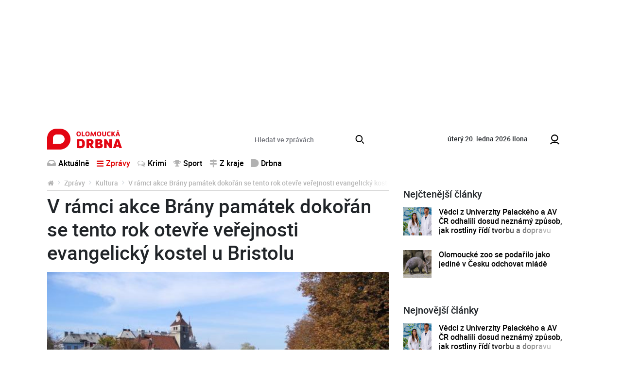

--- FILE ---
content_type: text/html; charset=utf-8
request_url: https://www.olomouckadrbna.cz/zpravy/kultura/2541-v-ramci-akce-brany-pamatek-dokoran-se-tento-rok-otevre-verejnosti-evangelicky-kostel-u-bristolu.html
body_size: 8389
content:
<!DOCTYPE html>
<html lang="cs">
<head prefix="og: http://ogp.me/ns# fb: http://ogp.me/ns/fb# article: http://ogp.me/ns/article#">
    <meta name="viewport" content="width=device-width, initial-scale=1, maximum-scale=1, shrink-to-fit=no" />
    <title>V rámci akce Brány památek dokořán se tento rok otevře veřejnosti evangelický kostel u Bristolu  |  Kultura  |  Zprávy  |  Olomoucká Drbna - zprávy z Olomouce a Olomouckého kraje</title>
    <link rel="apple-touch-icon" sizes="180x180" href="https://www.olomouckadrbna.cz/templates/drbna-2019/favicon/apple-touch-icon.png">
    <link rel="icon" type="image/png" sizes="32x32" href="https://www.olomouckadrbna.cz/templates/drbna-2019/favicon/favicon-32x32.png">
    <link rel="icon" type="image/png" sizes="16x16" href="https://www.olomouckadrbna.cz/templates/drbna-2019/favicon/favicon-16x16.png">
    <link rel="manifest" href="https://www.olomouckadrbna.cz/templates/drbna-2019/favicon/site.webmanifest">
    <link rel="mask-icon" href="https://www.olomouckadrbna.cz/templates/drbna-2019/favicon/safari-pinned-tab.svg" color="#5bbad5">
    <meta name="msapplication-TileColor" content="#da532c">
    <meta name="msapplication-config" content="https://www.olomouckadrbna.cz/templates/drbna-2019/favicon/browserconfig.xml" />
    <meta name="theme-color" content="#ffffff">
    <link href="https://www.olomouckadrbna.cz/templates/drbna-2019/stylesheet-1672748759.css" type="text/css" rel="stylesheet" />
<meta charset="UTF-8" />
<meta name="robots" content="index, follow, archive" />
<meta name="googlebot" content="index, follow, snippet, archive" />
<meta property="og:title" content="V rámci akce Brány památek dokořán se tento rok otevře veřejnosti evangelický kostel u Bristolu" />
<meta property="og:type" content="website" />
<meta property="og:url" content="https://www.olomouckadrbna.cz/zpravy/kultura/2541-v-ramci-akce-brany-pamatek-dokoran-se-tento-rok-otevre-verejnosti-evangelicky-kostel-u-bristolu.html" />
<meta property="og:image" content="https://www.olomouckadrbna.cz/files/drbna/images/page/2016/04/15/1000x1000-1460725321-.jpg" />
<meta property="og:site_name" content="Olomoucká Drbna - zprávy z Olomouce a Olomouckého kraje" />
<meta property="og:description" content="V pondělí 18. dubna budou mít návštěvníci jedinečnou možnost nahlédnout do Kostela Českobratrské církve evangelické v Olomouci. Nejen, že se v jeho útrobách odehraje koncert, lidé budou moc vystoupat i na věž nebo si prohlédnout kostel z paluby Ololodi. To vše je umožněno lidem v rámci 4. ročníku akce Brány památek dokořán." />
<meta property="fb:app_id" content="221050128088358" />
<meta property="fb:admins" content="100000245556778" />
<meta name="keywords" content="Olomoucká Drbna, portal, zpravodajství" />
<meta name="description" content="V pondělí 18. dubna budou mít návštěvníci jedinečnou možnost nahlédnout do Kostela Českobratrské církve evangelické v Olomouci. Nejen, že se v jeho útrobách odehraje koncert, lidé budou moc vystoupat i na věž nebo si prohlédnout kostel z paluby Ololodi. To vše je umožněno lidem v rámci 4. ročníku akce Brány památek dokořán." /> 
<meta name="datetime" content="2016-04-15T14:56Z" /><script type="application/ld+json">{"@context": "https://schema.org","@type": "Article","headline": "V r\u00e1mci akce Br\u00e1ny pam\u00e1tek doko\u0159\u00e1n se tento rok otev\u0159e ve\u0159ejnosti evangelick\u00fd kostel u Bristolu","description": "V pond\u011bl\u00ed 18. dubna budou m\u00edt n\u00e1v\u0161t\u011bvn\u00edci jedine\u010dnou mo\u017enost nahl\u00e9dnout do Kostela \u010ceskobratrsk\u00e9 c\u00edrkve evangelick\u00e9 v Olomouci. Nejen, \u017ee se v jeho \u00fatrob\u00e1ch odehraje koncert, lid\u00e9 budou moc vystoupat i na v\u011b\u017e nebo si prohl\u00e9dnout kostel z paluby Ololodi. To v\u0161e je umo\u017en\u011bno lidem v r\u00e1mci 4. ro\u010dn\u00edku akce Br\u00e1ny pam\u00e1tek doko\u0159\u00e1n.","image": ["https://www.olomouckadrbna.cz/files/drbna/images/page/2016/04/15/1000x1000-1460725321-.jpg"],"datePublished": "2016-04-15T14:56:00+02:00","dateModified": "2016-04-15T14:56:00+02:00","author": {"@type": "Person","name": "Jakub Wittka","url" : null},"contentLocation" : {"@type" : "Place","geo": {"@type": "GeoCoordinates","latitude": "49.593889","longitude": "17.250833"}},"publisher": {"@type": "Organization","name": "Olomoucká Drbna","logo": {"@type": "ImageObject","url": "https://www.olomouckadrbna.cz/templates/drbna-2019/images/logo-png/drbna-124.png"}},"mainEntityOfPage": {"@type": "WebPage","@id": "https://www.olomouckadrbna.cz/zpravy/kultura/2541-v-ramci-akce-brany-pamatek-dokoran-se-tento-rok-otevre-verejnosti-evangelicky-kostel-u-bristolu.html"},"isFamilyFriendly":true}</script></head><body>
    <script>
  window.fbAsyncInit = function() {
    FB.init({
      appId: '221050128088358',
      xfbml: true,
      version: 'v4.0'
    });
  };
</script>
<script async defer src="https://connect.facebook.net/cs_CZ/sdk.js"></script>

    <!-- .layoutTop -->
    <div class="layoutTop">
        <div class="container">
            <div class="banner banner--position8 text-center mb-4"><div class="banner__slot d-inline-block"><div id='sub_leaderboard'></div></div></div>        </div>
    </div>
    <!-- /.layoutTop -->

<!-- .layoutHeader -->
<div class="layoutHeader">
    <div class="container bg-white">

        <!-- .brandHeader-->
        <div class="brandHeader align-self-center">
            <!-- .brand.brand-header -->
                        <div class="brand brand--header brand--instance124">
                <a href="https://www.olomouckadrbna.cz/" title="V rámci akce Brány památek dokořán se tento rok otevře veřejnosti evangelický kostel u Bristolu  |  Kultura  |  Zprávy  |  Olomoucká Drbna - zprávy z Olomouce a Olomouckého kraje">
                    <img src="https://www.olomouckadrbna.cz/templates/drbna-2019/images/layout/olomouckadrbna/logo-olomoucka-drbna.svg" alt="V rámci akce Brány památek dokořán se tento rok otevře veřejnosti evangelický kostel u Bristolu  |  Kultura  |  Zprávy  |  Olomoucká Drbna - zprávy z Olomouce a Olomouckého kraje" width="154" height="43" class="img-fluid" />
                </a>
            </div>
            <!-- /.brand.brand-header -->
        </div>
        <!-- /.brandHeader-->

        <!-- .svatekHeader -->
        <div class="svatekHeader d-none d-lg-block">
            <span class="text-lowercase">úterý 20. ledna 2026</span>
            <span class="float-right float-lg-none">Ilona</span>
        </div>
        <!-- /.svatekHeader -->

        <!-- .menuUser -->
        <div class="menuUser align-self-center">
            <!-- .menuUser__list -->
            <ul class="menuUser__list">
                <li><a href="https://www.olomouckadrbna.cz/profile/login.html" title="Můj profil" class="btnAfterAddon" data-afteraddon="Profil"><span class="icon icon-user"></span></a></li>            </ul>
            <!-- /.menuUser__list -->
            <!-- .menuMain__toggle -->
            <button class="navbar-toggler menuMain__toggle btnAfterAddon" data-afteraddon="Menu" type="button" data-toggle="collapse" data-target="#navbarNavDropdown" aria-controls="navbarNavDropdown" aria-expanded="false">
                <span class="icon icon-bars"></span>
            </button>
            <!-- /.menuMain__toggle -->
        </div>
        <!-- /.menuUser -->

    </div>
</div>
<!-- /.layoutHeader -->

<!-- .layoutMenu -->
<div class="layoutMenu">
    <div class="container bg-white">
        <!-- .menuMain -->
        <nav class="navbar navbar-expand-lg navbar-light bg-white menuMain">
            <!-- .menuMain__collapse -->
            <div class="collapse navbar-collapse menuMain__collapse" id="navbarNavDropdown">
                <div class="menuMain__collapseCover flex-grow-1">
                    <div class="menuMain__collapseContent">
                        <div class="formSearch my-1">
                            <form action="https://www.olomouckadrbna.cz/vyhledavani.html" method="get" enctype="multipart/form-data" class="need-validated">                                <div class="input-group">
                                    <input type="search" name="search" placeholder="Hledat ve zprávách..." class="form-control" value="" required />
                                    <div class="input-group-append">
                                        <button type="submit" class="btn btn-link">
                                            <span class="icon icon-search"></span>
                                        </button>
                                    </div>
                                </div>
                            </form>                        </div>
                        <div class="d-flex flex-column flex-lg-row">
                            <div>
                                
<!-- .menuMain__list -->
<ul class="navbar-nav w-100 menuMain__list"><li class="nav-item"><a href="https://www.olomouckadrbna.cz/aktualne.html" title="Aktuálně" class="nav-link"><span class="icon icon-inbox"></span>Aktuálně</a></li><li class="nav-item dropdown"><a href="https://www.olomouckadrbna.cz/zpravy.html" title="Zprávy" class="nav-link active" data-toggle="dropdown" role="button" aria-haspopup="true" aria-expanded="false"><span class="icon icon-bars"></span>Zprávy</a><div class="dropdown-menu"><a href="https://www.olomouckadrbna.cz/zpravy.html" title="Zprávy" class="dropdown-item active">Zprávy</a><a href="https://www.olomouckadrbna.cz/zpravy/spolecnost.html" title="Společnost" class="dropdown-item"><span class="icon icon-noicon"></span>Společnost</a><a href="https://www.olomouckadrbna.cz/zpravy/kultura.html" title="Kultura" class="dropdown-item"><span class="icon icon-noicon"></span>Kultura</a><a href="https://www.olomouckadrbna.cz/zpravy/politika.html" title="Politika" class="dropdown-item"><span class="icon icon-noicon"></span>Politika</a><a href="https://www.olomouckadrbna.cz/zpravy/doprava.html" title="Doprava" class="dropdown-item"><span class="icon icon-noicon"></span>Doprava</a><a href="https://www.olomouckadrbna.cz/zpravy/zdravi.html" title="Zdraví" class="dropdown-item"><span class="icon icon-noicon"></span>Zdraví</a><a href="https://www.olomouckadrbna.cz/zpravy/vzdelani.html" title="Vzdělání" class="dropdown-item"><span class="icon icon-noicon"></span>Vzdělání</a></div></li><li class="nav-item"><a href="https://www.olomouckadrbna.cz/krimi.html" title="Krimi" class="nav-link"><span class="icon icon-comments"></span>Krimi</a></li><li class="nav-item dropdown"><a href="https://www.olomouckadrbna.cz/sport.html" title="Sport" class="nav-link" data-toggle="dropdown" role="button" aria-haspopup="true" aria-expanded="false"><span class="icon icon-trophy"></span>Sport</a><div class="dropdown-menu"><a href="https://www.olomouckadrbna.cz/sport.html" title="Sport" class="dropdown-item active">Sport</a><a href="https://www.olomouckadrbna.cz/sport/fotbal.html" title="Fotbal" class="dropdown-item"><span class="icon icon-noicon"></span>Fotbal</a><a href="https://www.olomouckadrbna.cz/sport/hokej.html" title="Hokej" class="dropdown-item"><span class="icon icon-noicon"></span>Hokej</a><a href="https://www.olomouckadrbna.cz/sport/ostatni-sporty.html" title="Ostatní sporty" class="dropdown-item"><span class="icon icon-noicon"></span>Ostatní sporty</a></div></li><li class="nav-item dropdown"><a href="https://www.olomouckadrbna.cz/z-kraje.html" title="Z kraje" class="nav-link" data-toggle="dropdown" role="button" aria-haspopup="true" aria-expanded="false"><span class="icon icon-map-signs"></span>Z kraje</a><div class="dropdown-menu"><a href="https://www.olomouckadrbna.cz/z-kraje.html" title="Z kraje" class="dropdown-item active">Z kraje</a><a href="https://www.olomouckadrbna.cz/z-kraje/jeseniky.html" title="Jeseníky" class="dropdown-item"><span class="icon icon-noicon"></span>Jeseníky</a><a href="https://www.olomouckadrbna.cz/z-kraje/sumpersko.html" title="Šumpersko" class="dropdown-item"><span class="icon icon-noicon"></span>Šumpersko</a><a href="https://www.olomouckadrbna.cz/z-kraje/prostejovsko.html" title="Prostějovsko" class="dropdown-item"><span class="icon icon-noicon"></span>Prostějovsko</a><a href="https://www.olomouckadrbna.cz/z-kraje/prerovsko.html" title="Přerovsko" class="dropdown-item"><span class="icon icon-noicon"></span>Přerovsko</a><a href="https://www.olomouckadrbna.cz/z-kraje/olomoucko.html" title="Olomoucko" class="dropdown-item"><span class="icon icon-noicon"></span>Olomoucko</a></div></li><li class="nav-item dropdown"><a href="https://www.olomouckadrbna.cz/drbna.html" title="Drbna" class="nav-link" data-toggle="dropdown" role="button" aria-haspopup="true" aria-expanded="false"><span class="icon icon-drbna"></span>Drbna</a><div class="dropdown-menu"><a href="https://www.olomouckadrbna.cz/drbna.html" title="Drbna" class="dropdown-item active">Drbna</a><a href="https://www.olomouckadrbna.cz/drbna/zivot-a-styl.html" title="Život &amp; styl" class="dropdown-item"><span class="icon icon-noicon"></span>Život &amp; styl</a><a href="https://www.olomouckadrbna.cz/drbna/radilka.html" title="Radilka" class="dropdown-item"><span class="icon icon-noicon"></span>Radilka</a><a href="https://www.olomouckadrbna.cz/drbna/rozhovory.html" title="Rozhovory" class="dropdown-item"><span class="icon icon-noicon"></span>Rozhovory</a><a href="https://www.olomouckadrbna.cz/drbna/online-chat.html" title="Online chat" class="dropdown-item"><span class="icon icon-noicon"></span>Online chat</a><a href="https://www.olomouckadrbna.cz/drbna/neobycejni.html" title="(Ne)Obyčejní" class="dropdown-item"><span class="icon icon-noicon"></span>(Ne)Obyčejní</a><a href="https://www.olomouckadrbna.cz/drbna/blogy-a-komentare.html" title="Blogy a komentáře" class="dropdown-item"><span class="icon icon-noicon"></span>Blogy a komentáře</a><a href="https://www.olomouckadrbna.cz/drbna/historicka.html" title="Historička" class="dropdown-item"><span class="icon icon-noicon"></span>Historička</a></div></li></ul>
<!-- /.menuMain__list -->
                            </div>
                            <div class="ml-lg-auto">
                                
<!-- .menuMainRight__list -->
<ul class="navbar-nav menuMain__list menuMainRight__list"></ul>
<!-- /.menuMain__list -->
                            </div>
                        </div>
                    </div>
                </div>
            </div>
            <!-- /.menuMain__collapse -->
        </nav>
        <!-- /.menuMain -->
    </div>
</div>
<!-- /.layoutMenu -->


<!-- .layoutContent -->
<div class="layoutContent">
    <div class="container bg-white">
                    <div class="row">
                <div class="col-12 col-md-8 contentMain">
                    <!-- .breadcrumbCover --><nav class="mb-2 breadcrumbCover" aria-label="breadcrumb"><!-- .breadcrumb --><ol class="breadcrumb d-inline-flex flex-column"><li class="breadcrumb-item"><a href="https://www.olomouckadrbna.cz/" title="Olomoucká Drbna - zprávy z Olomouce a Olomouckého kraje"><span class="icon icon-home"></span></a></li><li class="breadcrumb-item"><a href="https://www.olomouckadrbna.cz/zpravy.html" title="Zprávy">Zprávy</a></li><li class="breadcrumb-item"><a href="https://www.olomouckadrbna.cz/zpravy/kultura.html" title="Kultura">Kultura</a></li><li class="breadcrumb-item active" aria-current="page">V rámci akce Brány památek dokořán se tento rok otevře veřejnosti evangelický kostel u Bristolu</li></ol><!-- /.breadcrumb --></nav><!-- /.breadcrumbCover -->
<!-- .detail.detailArticle -->
<div class="row mb-3 detail detailArticle position-relative" itemscope itemtype="http://schema.org/Article"><div class="col-12" itemprop="mainEntityOfPage">
<!-- .headingMain -->
<h1 class="mb-3 headingMain" itemprop="headline">V rámci akce Brány památek dokořán se tento rok otevře veřejnosti evangelický kostel u Bristolu</h1>
<!-- /.headingMain -->
</div><div class="col-12 detailArticle__imgCover">
<!-- .detailArticle__img -->
<a href="https://www.olomouckadrbna.cz/files/drbna/images/page/2016/04/15/1000x1000-1460725321-.jpg" class="detailArticle__img mb-3" title="" data-fancybox="detailArticle" data-caption="">
                    <img 
                        src="https://www.olomouckadrbna.cz/templates/drbna-2019/images/layout/article-placeholder.png" 
                        data-src="https://www.olomouckadrbna.cz/files/drbna/images/page/2016/04/15/635x285-1460725346-drbna.jpg" 
                        alt="" 
                        width="750" 
                        height="434" 
                        class="img-fluid lazyload" 
                        itemprop="image" 
                        content="https://www.olomouckadrbna.cz/files/drbna/images/page/2016/04/15/1000x1000-1460725321-.jpg"
                    />
                </a>
<!-- /.detailArticle__img -->
</div><div class="col-12 mb-3">
<!-- .detail__date -->
<p class="detail__date mb-2"><span itemprop="datePublished" content="2016-04-15T14:56:00+02:00">pátek, 15.&nbsp;dubna&nbsp;2016, 14:56</span><span itemprop="dateModified" content="2016-04-15T14:56:00+02:00"></span></p>
<!-- /.detail__date -->

<!-- .detail__perex -->
<p class="detail__perex">V pondělí 18. dubna budou mít návštěvníci jedinečnou možnost nahlédnout do Kostela Českobratrské církve evangelické v Olomouci. Nejen, že se v jeho útrobách odehraje koncert, lidé budou moc vystoupat i na věž nebo si prohlédnout kostel z paluby Ololodi. To vše je umožněno lidem v rámci 4. ročníku akce Brány památek dokořán.</p>
<!-- .detail__perex -->
<div class="banner banner--position9 text-center mb-4"><div class="banner__slot d-inline-block"><div id='sub_podPerexem'></div></div></div>
<!-- .typo -->
<div class="typo mb-3 detail__content"><p>Kostel Českobratrské církve evangelické naproti Bristolu byl minulý rok zapsán na seznam kulturních památek. Od 15:00 do 21:00 mají lidé šanci si ho prohlédnout že všech možných úhlů pohledu. Každou celou hodinu bude návštěvníkům k dispozici průvodce. Posluchači se dozví o stavbě a historii kostela, o architektuře i autorovi kostela Otto Kuhlmannovi. V 17:00 se odehraje speciální prohlídka, která bude věnována zvonu a věžním hodinám.</p>

<p><em>&bdquo;V 18:00 hodin přeruší komentované prohlídky koncert Konzervatoře Evangelické akademie, v&nbsp;rámci kterého si hosté budou moci vychutnat známé skladby J. S. Bacha, L. van Beethovena a dalších hudebních velikánů,&ldquo;</em> řekl vedoucí oddělení kultury olomouckého magistrátu Radim Schubert.&nbsp;</p>

<p>Od 18:00 do 21:00 bude navíc vody kolem kostela brázdit Ololoď.&nbsp;&bdquo;Nástupní místo je však tentokrát oproti běžnému provozu lodi přímo u evangelického kostela,&ldquo; přibližuje Radim Schubert.</p>

<p><em>&bdquo;Při příležitosti Mezinárodního dne památek a sídel je každý rok zpřístupněna vždy jedna památka. Loni to&nbsp;byl Husův sbor, předloni Konventní zahrada Klášterního Hradiska a v&nbsp;roce 2013 Korunní pevnůstka,&ldquo; </em>vyjmenovává náměstek primátora města Olomouce Pavel Urbášek<em>. &bdquo;Věřím, že&nbsp;i&nbsp;příští rok se nám podaří zajistit zajímavý program na místě, které je během roku obyvatelům města jinak skryto,&ldquo;</em> říká náměstek.</p>

<table bgcolor="#f2f2f2" border="0" bordercolor="#e7e7e7" cellpadding="1" cellspacing="1" style="width: 635px;">
	<tbody>
		<tr>
			<td>
			<p>Evangelický kostel nad řekou Moravou na spojnici ulic Husova a Blahoslavova vznikl kvůli sporům mezi Čechy a Němci ohledně používání tzv. Červeného kostela. Českobratrská církev evangelická započala se stavbou kostela v prvních válečných dnech první světové války. Kostel s několika sály pro nedělní školu, mládež a biblické hodiny byl kvůli válečným potížím dostavěn až roku 1920. Interiér byl upraven v letech 1987&ndash;88 podle projektu architekta Bartáka. Zvon ve věži pochází z Červeného kostela.</p>
			</td>
		</tr>
	</tbody>
</table>

<h4><br />
Čtěte více:</h4>

<ul>
	<li><strong><a href="https://www.olomouckadrbna.cz/zpravy/spolecnost/2540-mesto-vymenou-lamp-na-hornim-namesti-porusilo-autorska-prava-architektovi-ma-zaplatit-100-tisic.html">Město výměnou lamp na Horním náměstí porušilo autorská práva. Architektovi má zaplatit 100 tisíc&nbsp;</a></strong></li>
	<li><strong><a href="https://www.olomouckadrbna.cz/zpravy/kultura/2538-olomoucka-jarni-flora-je-za-dvermi-letos-si-pripomene-vyroci-narozeni-karla-iv.html">Olomoucká Jarní Flora je za dveřmi, letos si připomene výročí narození Karla IV.</a></strong></li>
	<li><strong><a href="https://www.olomouckadrbna.cz/zpravy/kultura/2537-famozni-ondrej-brzobohaty-vystoupil-s-hosty-v-olomouci-tleskalo-se-ve-stoje.html">Famózní Ondřej Brzobohatý vystoupil s hosty v Olomouci, tleskalo se ve stoje</a></strong></li>
</ul>
</div>
<!-- /.typo -->
<div class="banner banner--position10 text-center mb-4"><div class="banner__slot"><div id='sub_podClankem'></div></div></div><div class="detail__author"><p>Autoři <span itemprop="author" itemscope itemtype="http://schema.org/Person"><strong itemprop="name">Jakub Wittka</strong></span> | Foto <strong>Wikipedia</strong></p></div>
<!-- .listComments.detail__listComments -->
<a id="comments"></a><div class="listComments detail__listComments"><h2 class="headingSection fs16">Komentáře</h2><p class="alert alert-light">Pro přidání příspěvku se musíte nejdříve <a href="https://www.olomouckadrbna.cz/profile/login.html?redir=https%3A%2F%2Fwww.olomouckadrbna.cz%2Fzpravy%2Fkultura%2F2541-v-ramci-akce-brany-pamatek-dokoran-se-tento-rok-otevre-verejnosti-evangelicky-kostel-u-bristolu.html" class="alert-link" title="přihlásit">přihlásit</a> / <a href="https://www.olomouckadrbna.cz/profile/registration.html" class="alert-link" title="registrovat">registrovat</a>.</p></div>
<!-- /.listComments.detail__listComments -->
<div data-szn-recass-box='{"zone_id": 9483}'></div></div><div itemprop="publisher" itemscope itemtype="https://schema.org/Organization"><meta itemprop="name" content="Olomoucká Drbna"><meta itemprop="url" content="https://www.olomouckadrbna.cz/" /><div itemprop="logo" itemscope itemtype="https://schema.org/ImageObject"><meta itemprop="url" content="https://www.olomouckadrbna.cz/templates/drbna-2019/images/logo-png-2021/drbna-124.png" /><meta itemprop="width" content="962" /><meta itemprop="height" content="106" /></div></div></div>
<!-- /.detail.detailArticle -->
<div class="row"><!-- START_COL2 --><div class="col-12 col-md-6"><div class="d-none d-md-block drbna-kamdal" data-page-id="2541" data-category-id="" data-instance-id=""></div></div><!-- END_COL2 --><!-- START_COL1 --><div class="col-12 col-md-6"><div class="d-none d-md-block drbna-interconnection"></div></div><!-- END_COL1 -->                            <div class="col-12 col-md-6 mb-2 mb-md-5 d-none d-md-flex">
                                <a href="https://www.olomouckadrbna.cz/nejctenejsi.html" class="btn btn-primary btn-block btn-fluid" title="Další nejčtenější">
                                    Další nejčtenější                                </a>
                            </div>
                            <div class="col-12 col-md-6 mb-5 d-none d-md-flex">
                                <a href="https://www.olomouckadrbna.cz/komercni-clanky.html" class="btn btn-primary btn-block btn-fluid" title="Další články">
                                    Další články                                </a>
                            </div>
                            </div>                </div>
                <div class="col-12 col-md-4 contentRight">
                    <div class="banner banner--position11 text-center mb-4"><div class="banner__slot d-inline-block"><div id='sub_square1'></div></div></div><div class="listArticlesSmall"><h2 class="headingSection listArticlesSmall__heading">Nejčtenější články</h2>
<!-- .loopArticleSmall -->
<div class="loopArticleSmall loopArticleSmall--xs"><a href="https://www.olomouckadrbna.cz/zpravy/spolecnost/28569-vedci-z-univerzity-palackeho-a-av-cr-odhalili-dosud-neznamy-zpusob-jak-rostliny-ridi-tvorbu-a-dopravu-svych-hormonu.html" class="loopArticleSmall__img" title="Vědci z Univerzity Palackého a AV ČR odhalili dosud neznámý způsob, jak rostliny řídí tvorbu a dopravu svých hormonů"><img src="https://www.olomouckadrbna.cz/templates/drbna-2019/images/layout/article-placeholder.png" data-src="https://www.olomouckadrbna.cz/files/drbna/images/page/2023/07/31/size1-16908209462591-124-vedci-z-univerzity-palackeho-a-av-cr-odhalili-dosud-neznamy-zpusob-jak-rostliny-ridi-tvorbu-a-doprav.jpg" alt="Vědci z Univerzity Palackého a AV ČR odhalili dosud neznámý způsob, jak rostliny řídí tvorbu a dopravu svých hormonů" width="750" height="434" class="img-fluid lazyload" /></a><h3 class="loopArticleSmall__heading loopArticleSmall__heading--threeLine"><a href="https://www.olomouckadrbna.cz/zpravy/spolecnost/28569-vedci-z-univerzity-palackeho-a-av-cr-odhalili-dosud-neznamy-zpusob-jak-rostliny-ridi-tvorbu-a-dopravu-svych-hormonu.html" title="Vědci z Univerzity Palackého a AV ČR odhalili dosud neznámý způsob, jak rostliny řídí tvorbu a dopravu svých hormonů">Vědci z Univerzity Palackého a AV ČR odhalili dosud neznámý způsob, jak rostliny řídí tvorbu a dopravu svých hormonů</a></h3></div>
<!-- /.loopArticleSmall -->

<!-- .loopArticleSmall -->
<div class="loopArticleSmall loopArticleSmall--xs"><a href="https://www.olomouckadrbna.cz/z-kraje/olomoucko/28564-olomoucke-zoo-se-podarilo-jako-jedine-v-cesku-odchovat-mlade.html" class="loopArticleSmall__img" title="Olomoucké zoo se podařilo jako jediné v Česku odchovat mládě"><img src="https://www.olomouckadrbna.cz/templates/drbna-2019/images/layout/article-placeholder.png" data-src="https://www.olomouckadrbna.cz/files/drbna/images/page/2023/07/31/size1-16907939887715-124-olomoucke-zoo-se-podarilo-jako-jedine-v-cesku-odchovat-mlade.jpg" alt="Olomoucké zoo se podařilo jako jediné v Česku odchovat mládě" width="750" height="434" class="img-fluid lazyload" /></a><h3 class="loopArticleSmall__heading loopArticleSmall__heading--threeLine"><a href="https://www.olomouckadrbna.cz/z-kraje/olomoucko/28564-olomoucke-zoo-se-podarilo-jako-jedine-v-cesku-odchovat-mlade.html" title="Olomoucké zoo se podařilo jako jediné v Česku odchovat mládě">Olomoucké zoo se podařilo jako jediné v Česku odchovat mládě</a></h3></div>
<!-- /.loopArticleSmall -->
</div><div class="banner banner--position12 text-center mb-4"><div class="banner__slot d-inline-block"><div id='sub_doubleSquare1'></div></div></div><div class="listArticlesSmall"><h2 class="headingSection listArticlesSmall__heading">Nejnovější články</h2>
<!-- .loopArticleSmall -->
<div class="loopArticleSmall loopArticleSmall--xs"><a href="https://www.olomouckadrbna.cz/zpravy/spolecnost/28569-vedci-z-univerzity-palackeho-a-av-cr-odhalili-dosud-neznamy-zpusob-jak-rostliny-ridi-tvorbu-a-dopravu-svych-hormonu.html" class="loopArticleSmall__img" title="Vědci z Univerzity Palackého a AV ČR odhalili dosud neznámý způsob, jak rostliny řídí tvorbu a dopravu svých hormonů"><img src="https://www.olomouckadrbna.cz/templates/drbna-2019/images/layout/article-placeholder.png" data-src="https://www.olomouckadrbna.cz/files/drbna/images/page/2023/07/31/size1-16908209462591-124-vedci-z-univerzity-palackeho-a-av-cr-odhalili-dosud-neznamy-zpusob-jak-rostliny-ridi-tvorbu-a-doprav.jpg" alt="Vědci z Univerzity Palackého a AV ČR odhalili dosud neznámý způsob, jak rostliny řídí tvorbu a dopravu svých hormonů" width="750" height="434" class="img-fluid lazyload" /></a><h3 class="loopArticleSmall__heading loopArticleSmall__heading--threeLine"><a href="https://www.olomouckadrbna.cz/zpravy/spolecnost/28569-vedci-z-univerzity-palackeho-a-av-cr-odhalili-dosud-neznamy-zpusob-jak-rostliny-ridi-tvorbu-a-dopravu-svych-hormonu.html" title="Vědci z Univerzity Palackého a AV ČR odhalili dosud neznámý způsob, jak rostliny řídí tvorbu a dopravu svých hormonů">Vědci z Univerzity Palackého a AV ČR odhalili dosud neznámý způsob, jak rostliny řídí tvorbu a dopravu svých hormonů</a></h3></div>
<!-- /.loopArticleSmall -->

<!-- .loopArticleSmall -->
<div class="loopArticleSmall loopArticleSmall--xs"><a href="https://www.olomouckadrbna.cz/z-kraje/olomoucko/28564-olomoucke-zoo-se-podarilo-jako-jedine-v-cesku-odchovat-mlade.html" class="loopArticleSmall__img" title="Olomoucké zoo se podařilo jako jediné v Česku odchovat mládě"><img src="https://www.olomouckadrbna.cz/templates/drbna-2019/images/layout/article-placeholder.png" data-src="https://www.olomouckadrbna.cz/files/drbna/images/page/2023/07/31/size1-16907939887715-124-olomoucke-zoo-se-podarilo-jako-jedine-v-cesku-odchovat-mlade.jpg" alt="Olomoucké zoo se podařilo jako jediné v Česku odchovat mládě" width="750" height="434" class="img-fluid lazyload" /></a><h3 class="loopArticleSmall__heading loopArticleSmall__heading--threeLine"><a href="https://www.olomouckadrbna.cz/z-kraje/olomoucko/28564-olomoucke-zoo-se-podarilo-jako-jedine-v-cesku-odchovat-mlade.html" title="Olomoucké zoo se podařilo jako jediné v Česku odchovat mládě">Olomoucké zoo se podařilo jako jediné v Česku odchovat mládě</a></h3></div>
<!-- /.loopArticleSmall -->

<!-- .loopArticleSmall -->
<div class="loopArticleSmall loopArticleSmall--xs"><a href="https://www.olomouckadrbna.cz/z-kraje/28559-olomoucky-kraj-vypsal-dotaci-na-peci-o-stromy-a-zelen.html" class="loopArticleSmall__img" title="Olomoucký kraj vypsal dotaci na péči o stromy a zeleň"><img src="https://www.olomouckadrbna.cz/templates/drbna-2019/images/layout/article-placeholder.png" data-src="https://www.olomouckadrbna.cz/files/drbna/images/page/2023/07/30/size1-16907169467957-124-olomoucky-kraj-vypsal-dotaci-na-peci-o-stromy-a-zelen.jpg" alt="Olomoucký kraj vypsal dotaci na péči o stromy a zeleň" width="750" height="434" class="img-fluid lazyload" /></a><h3 class="loopArticleSmall__heading loopArticleSmall__heading--threeLine"><a href="https://www.olomouckadrbna.cz/z-kraje/28559-olomoucky-kraj-vypsal-dotaci-na-peci-o-stromy-a-zelen.html" title="Olomoucký kraj vypsal dotaci na péči o stromy a zeleň">Olomoucký kraj vypsal dotaci na péči o stromy a zeleň</a></h3></div>
<!-- /.loopArticleSmall -->

<!-- .loopArticleSmall -->
<div class="loopArticleSmall loopArticleSmall--xs"><a href="https://www.olomouckadrbna.cz/zpravy/kultura/28554-banovsky-poklad-pochazi-z-ritualu-z-doby-zelezne.html" class="loopArticleSmall__img" title="Bánovský poklad pochází z rituálu z doby železné"><img src="https://www.olomouckadrbna.cz/templates/drbna-2019/images/layout/article-placeholder.png" data-src="https://www.olomouckadrbna.cz/files/drbna/images/page/2023/07/28/size1-1690580429539-124-banovsky-poklad-pochazi-z-ritualu-z-doby-zelezne.jpg" alt="Bánovský poklad pochází z rituálu z doby železné" width="750" height="434" class="img-fluid lazyload" /></a><h3 class="loopArticleSmall__heading loopArticleSmall__heading--threeLine"><a href="https://www.olomouckadrbna.cz/zpravy/kultura/28554-banovsky-poklad-pochazi-z-ritualu-z-doby-zelezne.html" title="Bánovský poklad pochází z rituálu z doby železné">Bánovský poklad pochází z rituálu z doby železné</a></h3></div>
<!-- /.loopArticleSmall -->

<!-- .loopArticleSmall -->
<div class="loopArticleSmall loopArticleSmall--xs"><a href="https://www.olomouckadrbna.cz/z-kraje/olomoucko/28549-uz-jste-videli-mladata-lemuru-kata-v-olomoucke-zoo.html" class="loopArticleSmall__img" title="Už jste viděli mláďata lemurů kata v Olomoucké zoo?"><img src="https://www.olomouckadrbna.cz/templates/drbna-2019/images/layout/article-placeholder.png" data-src="https://www.olomouckadrbna.cz/files/drbna/images/page/2023/07/28/size1-16905408665129-124-uz-jste-videli-mladata-lemuru-kata-v-olomoucke-zoo.png" alt="Už jste viděli mláďata lemurů kata v Olomoucké zoo?" width="750" height="434" class="img-fluid lazyload" /></a><h3 class="loopArticleSmall__heading loopArticleSmall__heading--threeLine"><a href="https://www.olomouckadrbna.cz/z-kraje/olomoucko/28549-uz-jste-videli-mladata-lemuru-kata-v-olomoucke-zoo.html" title="Už jste viděli mláďata lemurů kata v Olomoucké zoo?">Už jste viděli mláďata lemurů kata v Olomoucké zoo?</a></h3></div>
<!-- /.loopArticleSmall -->
</div><div class="banner banner--position13 text-center mb-4"><div class="banner__slot d-inline-block"><div id='sub_doubleSquare2'></div></div></div>                </div>
                                    <div class="col-12 col-md-8 contentBottom">
                        <div class="row">
                            <!-- START_COL2 --><div class="col-12 col-md-6"><!-- START_BANNER2 --><div class="banner banner--position14 text-center mb-4"><div class="banner__slot d-inline-block adsLabel" data-adslabel="Reklama"><div id='sub_square2'></div></div></div><!-- END_BANNER2 --><div class="d-block d-md-none drbna-kamdal"></div></div><!-- END_COL2 --><!-- START_COL1 --><div class="col-12 col-md-6"><!-- START_BANNER1 --><div class="banner banner--position15 text-center mb-4"><div class="banner__slot d-inline-block adsLabel" data-adslabel="Reklama"><div id='sub_square3'></div></div></div><!-- END_BANNER1 --><div class="d-block d-md-none drbna-interconnection"></div></div><!-- END_COL1 -->                            <div class="col-12 col-md-6 mb-2 mb-md-4 d-md-none">
                                <a href="https://www.olomouckadrbna.cz/nejctenejsi.html" class="btn btn-primary btn-block btn-fluid" title="Další nejčtenější">
                                    Další nejčtenější                                </a>
                            </div>
                            <div class="col-12 col-md-6 mb-4 d-md-none">
                                <a href="https://www.olomouckadrbna.cz/komercni-clanky.html" class="btn btn-primary btn-block btn-fluid" title="Další články">
                                    Další články                                </a>
                            </div>
                        </div>
                    </div>
                            </div>
                </div>
</div>
<!-- /.layoutContent -->


<!-- .layoutFooter -->
<div class="layoutFooter bg-light pt-4">
    <div class="container">
        <div class="row">
            <div class="col-12 col-lg-3">
                <!-- .brand.brand-footer -->
                <h2 class="brand brand--footer brand--instance124 mb-4">
                    <a href="https://www.olomouckadrbna.cz/" title="V rámci akce Brány památek dokořán se tento rok otevře veřejnosti evangelický kostel u Bristolu  |  Kultura  |  Zprávy  |  Olomoucká Drbna - zprávy z Olomouce a Olomouckého kraje">
                        <img src="https://www.olomouckadrbna.cz/templates/drbna-2019/images/layout/olomouckadrbna/logo-olomoucka-drbna.svg" alt="V rámci akce Brány památek dokořán se tento rok otevře veřejnosti evangelický kostel u Bristolu  |  Kultura  |  Zprávy  |  Olomoucká Drbna - zprávy z Olomouce a Olomouckého kraje" width="148" height="43" />
                    </a>
                </h2>
                <!-- /.brand.brand-footer -->
            </div>
            <div class="col-12 col-lg-9">
                <!-- .menuFooter -->
                <div class="clearfix menuFooter">
                    <ul class="mb-4"><li><a href="https://www.olomouckadrbna.cz/o-projektu.html" title="O projektu">O projektu</a></li><li><a href="https://www.olomouckadrbna.cz/eticky-kodex.html" title="Etický kodex">Etický kodex</a></li><li><a href="https://www.olomouckadrbna.cz/kontakt.html" title="Kontakt">Kontakt</a></li></ul>                    <p class="mb-4">
                                            </p>
                </div>
                <!-- /.menuFooter -->
                <div class="row">
                    <div class="col-12 col-lg-8 col-xl-7">
                    </div>
                    <div class="col-12 col-lg-4 offset-xl-1">
                        <!-- .girlFooter -->
                        <div class="girlFooter">
                            <a href="https://www.olomouckadrbna.cz/" title="V rámci akce Brány památek dokořán se tento rok otevře veřejnosti evangelický kostel u Bristolu  |  Kultura  |  Zprávy  |  Olomoucká Drbna - zprávy z Olomouce a Olomouckého kraje">
                                <img src="https://www.olomouckadrbna.cz/templates/drbna-2019/images/layout/olomouckadrbna/holka.png" alt="V rámci akce Brány památek dokořán se tento rok otevře veřejnosti evangelický kostel u Bristolu  |  Kultura  |  Zprávy  |  Olomoucká Drbna - zprávy z Olomouce a Olomouckého kraje" width="240" height="272" />
                            </a>
                        </div>
                        <!-- /.girlFooter -->
                    </div>
                </div>
            </div>
        </div>
    </div>
</div>
<!-- /.layoutFooter -->

<!-- .bootstrapHelper -->
<div class="bootstrapHelper">
    <div class="d-sm-none is-xs"></div>
    <div class="d-none d-sm-block d-md-none is-sm"></div>
    <div class="d-none d-md-block d-lg-none is-md"></div>
    <div class="d-none d-lg-block d-xl-none is-lg"></div>
    <div class="d-none d-xl-block is-xl"></div>
    <div class="w-100vw"></div>
    <div class="w-100"></div>
</div>
<!-- /.bootstrapHelper -->



<!-- #formLogin.formModal.template -->
<div id="formLogin" class="formModal template"><form action="https://www.olomouckadrbna.cz/prihlaseni.html" method="post" enctype="multipart/form-data" data-return-type="html" data-return-msg=".formLogin .system-message" data-redir-success="https://www.olomouckadrbna.cz/zpravy/kultura/2541-v-ramci-akce-brany-pamatek-dokoran-se-tento-rok-otevre-verejnosti-evangelicky-kostel-u-bristolu.html" novalidate><div class="text-center">
<!-- .formModal__heading -->
<h2 class="headingSection formModal__heading">Přihlášení uživatele</h2>
<!-- /.formModal__heading -->
</div>
<!-- .formModal__message -->
<div class="formModal__message"></div>
<!-- /.formModal__message -->
<div class="form-group"><label for="f_formLogin_name">Uživatelské jméno</label><input type="email" class="form-control" id="f_formLogin_name" name="name" required /></div><div class="form-group"><label for="f_formLogin_password">Heslo</label><input type="password" class="form-control" id="f_formLogin_password" name="password" required /></div><div class="form-group"><div class="custom-control custom-checkbox"><input type="checkbox" name="permanent" class="custom-control-input" id="f_formLogin_permanent" /><label for="f_formLogin_permanent" class="custom-control-label">Přihlásit trvale</label></div></div><div class="form-group mb-0 text-center"><button type="submit" class="btn btn-primary btn-lg btn-block">Přihlásit se</button><input type="hidden" name="system_login" value="1" /></div><div class="form-group text-center mb-0 mt-2"><a href="#formForgottenPassword" class="btn btn-link p-0" data-fancybox>Zapomněli jste heslo?</a></div>
<!-- .loader -->
<div class="loader"><div></div></div>
<!-- /.loader -->
</form></div>
<!-- /#formLogin.formModal.template -->

<!-- #formForgottenPassword.formModal.template -->
<div id="formForgottenPassword" class="formModal template"><form action="https://www.olomouckadrbna.cz/zapomenute-heslo.html" method="post" enctype="multipart/form-data" data-return-type="html" data-return-msg=".detailForgottenPassword .system-msg" novalidate><div class="text-center">
<!-- .formModal__heading -->
<h2 class="headingSection formModal__heading">Zapomenuté heslo</h2>
<!-- /.formModal__heading -->
</div>
<!-- .formModal__message -->
<div class="formModal__message"></div>
<!-- /.formModal__message -->
<div class="form-group"><label for="f_formForgottenPassword_email">Zadejte svou e-mailovou adresu</label><input type="email" class="form-control" id="f_formForgottenPassword_email" name="email" required /><small class="form-text text-muted">Na zadanou e-mailovou adresu bude zaslán e-mail s odkazem na změnu hesla.</small></div><div class="form-group mb-0 text-center"><input type="hidden" name="saveForgottenPasswordEmail" value="true" /><button type="submit" class="btn btn-primary">Odeslat žádost na změnu hesla</button></div>
<!-- .loader -->
<div class="loader"><div></div></div>
<!-- /.loader -->
</form></div>
<!-- /#formForgottenPassword.formModal.template -->
    <script>
    var _DRBNA = _DRBNA || {};
    _DRBNA.social_login_url = 'https://www.olomouckadrbna.cz/social-login.html';
    </script>
    <script src="https://www.olomouckadrbna.cz/vendor/ftsun/nickysys/js/javascript.php?lang_id=1&amp;tree_id=4929"></script>
    <script src="https://www.olomouckadrbna.cz/templates/drbna-2019/app-1672748759.js"></script>            <script src="https://www.olomouckadrbna.cz/templates/drbna-2019/modal/ad.js?slot=1768867846"></script>
        <script src="https://www.olomouckadrbna.cz/templates/drbna-2019/modal/modal.js"></script>
            <script src="https://www.olomouckadrbna.cz/templates/drbna-2019/javascript/clipboardLink.js"></script>
    </body></html>

--- FILE ---
content_type: text/plain; charset=utf-8
request_url: https://www.olomouckadrbna.cz/ajax/presentation/custom/drbna/kamDal_propojeneClanky_lazyload.php?lang_id=1&page_id=2541&category_id=&tree_id=4929&instance_id=
body_size: 1604
content:

<!-- .headingSection -->
<h2 class="headingSection">Kam dál?</h2>
<!-- /.headingSection -->

<!-- .loopArticleSmall -->
<div class="loopArticleSmall loopArticleSmall--xs"><a href="https://www.olomouckadrbna.cz/zpravy/1497-u-mohelnice-se-stretla-dodavka-s-nakladnim-autem-ridic-zemrel.html" class="loopArticleSmall__img" title="U Mohelnice se střetla dodávka s nákladním autem, řidič zemřel"><img src="https://www.olomouckadrbna.cz/files/drbna/images/page/2015/07/10/115x87-1436524953-drbna.jpg" alt="U Mohelnice se střetla dodávka s nákladním autem, řidič zemřel" width="750" height="434" class="img-fluid lazyload" /></a><h3 class="loopArticleSmall__heading loopArticleSmall__heading--threeLine"><a href="https://www.olomouckadrbna.cz/zpravy/1497-u-mohelnice-se-stretla-dodavka-s-nakladnim-autem-ridic-zemrel.html" title="U Mohelnice se střetla dodávka s nákladním autem, řidič zemřel">U Mohelnice se střetla dodávka s nákladním autem, řidič zemřel</a></h3></div>
<!-- /.loopArticleSmall -->

<!-- .loopArticleSmall -->
<div class="loopArticleSmall loopArticleSmall--xs"><a href="https://www.olomouckadrbna.cz/zpravy/1491-cidem-hrance-vyplati-dividendu-300-kc-na-jednu-akcii.html" class="loopArticleSmall__img" title="Cidem Hranice vyplatí dividendu 300 Kč na jednu akcii"><img src="https://www.olomouckadrbna.cz/files/drbna/images/page/2015/07/09/115x87-1436448938-drbna.jpg" alt="Cidem Hranice vyplatí dividendu 300 Kč na jednu akcii" width="750" height="434" class="img-fluid lazyload" /></a><h3 class="loopArticleSmall__heading loopArticleSmall__heading--threeLine"><a href="https://www.olomouckadrbna.cz/zpravy/1491-cidem-hrance-vyplati-dividendu-300-kc-na-jednu-akcii.html" title="Cidem Hranice vyplatí dividendu 300 Kč na jednu akcii">Cidem Hranice vyplatí dividendu 300 Kč na jednu akcii</a></h3></div>
<!-- /.loopArticleSmall -->

<!-- .loopArticleSmall -->
<div class="loopArticleSmall loopArticleSmall--xs"><a href="https://www.olomouckadrbna.cz/zpravy/1490-u-zabrehu-srazil-vlak-cloveka-na-miste-zemrel.html" class="loopArticleSmall__img" title="U Zábřehu srazil vlak člověka, na místě zemřel"><img src="https://www.olomouckadrbna.cz/files/drbna/images/page/2015/07/09/115x87-1436448391-drbna.jpg" alt="U Zábřehu srazil vlak člověka, na místě zemřel" width="750" height="434" class="img-fluid lazyload" /></a><h3 class="loopArticleSmall__heading loopArticleSmall__heading--threeLine"><a href="https://www.olomouckadrbna.cz/zpravy/1490-u-zabrehu-srazil-vlak-cloveka-na-miste-zemrel.html" title="U Zábřehu srazil vlak člověka, na místě zemřel">U Zábřehu srazil vlak člověka, na místě zemřel</a></h3></div>
<!-- /.loopArticleSmall -->

<!-- .loopArticleSmall -->
<div class="loopArticleSmall loopArticleSmall--xs"><a href="https://www.olomouckadrbna.cz/zpravy/1487-na-sumpersku-vyvracela-boure-stromy-do-jednoho-narazil-vlak.html" class="loopArticleSmall__img" title="Na Šumpersku vyvracela bouře stromy, do jednoho narazil vlak"><img src="https://www.olomouckadrbna.cz/files/drbna/images/page/2015/07/08/115x87-1436345073-drbna.jpg" alt="Na Šumpersku vyvracela bouře stromy, do jednoho narazil vlak" width="750" height="434" class="img-fluid lazyload" /></a><h3 class="loopArticleSmall__heading loopArticleSmall__heading--threeLine"><a href="https://www.olomouckadrbna.cz/zpravy/1487-na-sumpersku-vyvracela-boure-stromy-do-jednoho-narazil-vlak.html" title="Na Šumpersku vyvracela bouře stromy, do jednoho narazil vlak">Na Šumpersku vyvracela bouře stromy, do jednoho narazil vlak</a></h3></div>
<!-- /.loopArticleSmall -->

<!-- .loopArticleSmall -->
<div class="loopArticleSmall loopArticleSmall--xs"><a href="https://www.olomouckadrbna.cz/zpravy/v-olomouckem-kraji-zemrelo-loni-na-silnicich-pri-nehodach-28-lidi.html" class="loopArticleSmall__img" title="V Olomouckém kraji zemřelo loni na silnicích při nehodách 28 lidí"><img src="https://www.olomouckadrbna.cz/files/drbna/images/page/2015/01/16/115x87-1421418836-1000x1000-1386142498-ilustracni-foto.jpg" alt="V Olomouckém kraji zemřelo loni na silnicích při nehodách 28 lidí" width="750" height="434" class="img-fluid lazyload" /></a><h3 class="loopArticleSmall__heading loopArticleSmall__heading--threeLine"><a href="https://www.olomouckadrbna.cz/zpravy/v-olomouckem-kraji-zemrelo-loni-na-silnicich-pri-nehodach-28-lidi.html" title="V Olomouckém kraji zemřelo loni na silnicích při nehodách 28 lidí">V Olomouckém kraji zemřelo loni na silnicích při nehodách 28 lidí</a></h3></div>
<!-- /.loopArticleSmall -->
[{{MODULE_SEPARATOR}}][{{MODULE_SEPARATOR}}]<h2 class="headingSection">Komerční články</h2>
<!-- .loopArticleSmall -->
<div class="loopArticleSmall loopArticleSmall--xs"><a href="https://www.olomouckadrbna.cz/sport/ostatni-sporty/28347-silou-lvi-vzletem-sokolim-sokolsky-beh-republiky-spustil-registrace-bezcu.html" class="loopArticleSmall__img" title="Silou lví, vzletem sokolím! Sokolský běh republiky spustil registrace běžců"><img src="https://www.olomouckadrbna.cz/files/drbna/images/page/2023/06/17/size1-16870124275123-124-silou-lvi-vzletem-sokolim-sokolsky-beh-republiky-spustil-registrace-bezcu.jpeg" alt="Silou lví, vzletem sokolím! Sokolský běh republiky spustil registrace běžců" width="750" height="434" class="img-fluid lazyload" /></a><h2 class="loopArticleSmall__heading loopArticleSmall__heading--threeLine"><a href="https://www.olomouckadrbna.cz/sport/ostatni-sporty/28347-silou-lvi-vzletem-sokolim-sokolsky-beh-republiky-spustil-registrace-bezcu.html" title="Silou lví, vzletem sokolím! Sokolský běh republiky spustil registrace běžců">Silou lví, vzletem sokolím! Sokolský běh republiky spustil registrace běžců</a></h2></div>
<!-- /.loopArticleSmall -->

<!-- .loopArticleSmall -->
<div class="loopArticleSmall loopArticleSmall--xs"><a href="https://www.olomouckadrbna.cz/sport/28203-pred-santovkou-se-chysta-velkolepy-sportovni-den-predstavi-se-petadvacet-olomouckych-klubu.html" class="loopArticleSmall__img" title="Před Šantovkou se chystá velkolepý sportovní den. Představí se pětadvacet olomouckých klubů"><img src="https://www.olomouckadrbna.cz/files/drbna/images/page/2023/05/19/size1-16845325966129-124-pred-santovkou-se-chysta-velkolepy-sportovni-den-predstavi-se-petadvacet-olomouckych-klubu.jpg" alt="Před Šantovkou se chystá velkolepý sportovní den. Představí se pětadvacet olomouckých klubů" width="750" height="434" class="img-fluid lazyload" /></a><h2 class="loopArticleSmall__heading loopArticleSmall__heading--threeLine"><a href="https://www.olomouckadrbna.cz/sport/28203-pred-santovkou-se-chysta-velkolepy-sportovni-den-predstavi-se-petadvacet-olomouckych-klubu.html" title="Před Šantovkou se chystá velkolepý sportovní den. Představí se pětadvacet olomouckých klubů">Před Šantovkou se chystá velkolepý sportovní den. Představí se pětadvacet olomouckých klubů</a></h2></div>
<!-- /.loopArticleSmall -->

<!-- .loopArticleSmall -->
<div class="loopArticleSmall loopArticleSmall--xs"><a href="https://www.olomouckadrbna.cz/zpravy/zdravi/28129-ochrana-zdravi-jako-priorita-honeywell-nachystal-pro-zamestnance-specialni-preventivni-program.html" class="loopArticleSmall__img" title="Ochrana zdraví jako priorita. Honeywell nachystal pro zaměstnance speciální preventivní program"><img src="https://www.olomouckadrbna.cz/files/drbna/images/page/2023/05/04/size1-16832331564125-124-ochrana-zdravi-jako-priorita-honeywell-nachystal-pro-zamestnance-specialni-preventivni-program.jpg" alt="Ochrana zdraví jako priorita. Honeywell nachystal pro zaměstnance speciální preventivní program" width="750" height="434" class="img-fluid lazyload" /></a><h2 class="loopArticleSmall__heading loopArticleSmall__heading--threeLine"><a href="https://www.olomouckadrbna.cz/zpravy/zdravi/28129-ochrana-zdravi-jako-priorita-honeywell-nachystal-pro-zamestnance-specialni-preventivni-program.html" title="Ochrana zdraví jako priorita. Honeywell nachystal pro zaměstnance speciální preventivní program">Ochrana zdraví jako priorita. Honeywell nachystal pro zaměstnance speciální preventivní program</a></h2></div>
<!-- /.loopArticleSmall -->

<!-- .loopArticleSmall -->
<div class="loopArticleSmall loopArticleSmall--xs"><a href="https://www.olomouckadrbna.cz/zpravy/spolecnost/27881-chcete-poznat-nejjedovatejsi-druhy-stiru-na-svete-prijdte-na-akci-odpudivi-nebo-kouzelni-do-pevnosti-poznani.html" class="loopArticleSmall__img" title="Chcete poznat nejjedovatější druhy štírů na světě? Přijďte na akci Odpudiví nebo kouzelní do Pevnosti poznání"><img src="https://www.olomouckadrbna.cz/files/drbna/images/page/2023/03/24/size1-16796873207414-124-chcete-poznat-nejjedovatejsi-druhy-stiru-na-svete-prijdte-na-akci-odpudivi-nebo-kouzelni-do-pevnosti.jpg" alt="Chcete poznat nejjedovatější druhy štírů na světě? Přijďte na akci Odpudiví nebo kouzelní do Pevnosti poznání" width="750" height="434" class="img-fluid lazyload" /></a><h2 class="loopArticleSmall__heading loopArticleSmall__heading--threeLine"><a href="https://www.olomouckadrbna.cz/zpravy/spolecnost/27881-chcete-poznat-nejjedovatejsi-druhy-stiru-na-svete-prijdte-na-akci-odpudivi-nebo-kouzelni-do-pevnosti-poznani.html" title="Chcete poznat nejjedovatější druhy štírů na světě? Přijďte na akci Odpudiví nebo kouzelní do Pevnosti poznání">Chcete poznat nejjedovatější druhy štírů na světě? Přijďte na akci Odpudiví nebo kouzelní do Pevnosti poznání</a></h2></div>
<!-- /.loopArticleSmall -->

<!-- .loopArticleSmall -->
<div class="loopArticleSmall loopArticleSmall--xs"><a href="https://www.olomouckadrbna.cz/zpravy/spolecnost/27835-finale-miss-santovka-jiz-tento-vikend-ktera-z-divek-se-stane-novou-kralovnou-krasy.html" class="loopArticleSmall__img" title="Finále Miss Šantovka již tento víkend. Která z dívek se stane novou královnou krásy?"><img src="https://www.olomouckadrbna.cz/files/drbna/images/page/2023/03/17/size1-16790833972035-124-finale-miss-santovka-jiz-tento-vikend-ktera-z-divek-se-stane-novou-kralovnou-krasy.jpg" alt="Finále Miss Šantovka již tento víkend. Která z dívek se stane novou královnou krásy?" width="750" height="434" class="img-fluid lazyload" /></a><h2 class="loopArticleSmall__heading loopArticleSmall__heading--threeLine"><a href="https://www.olomouckadrbna.cz/zpravy/spolecnost/27835-finale-miss-santovka-jiz-tento-vikend-ktera-z-divek-se-stane-novou-kralovnou-krasy.html" title="Finále Miss Šantovka již tento víkend. Která z dívek se stane novou královnou krásy?">Finále Miss Šantovka již tento víkend. Která z dívek se stane novou královnou krásy?</a></h2></div>
<!-- /.loopArticleSmall -->
